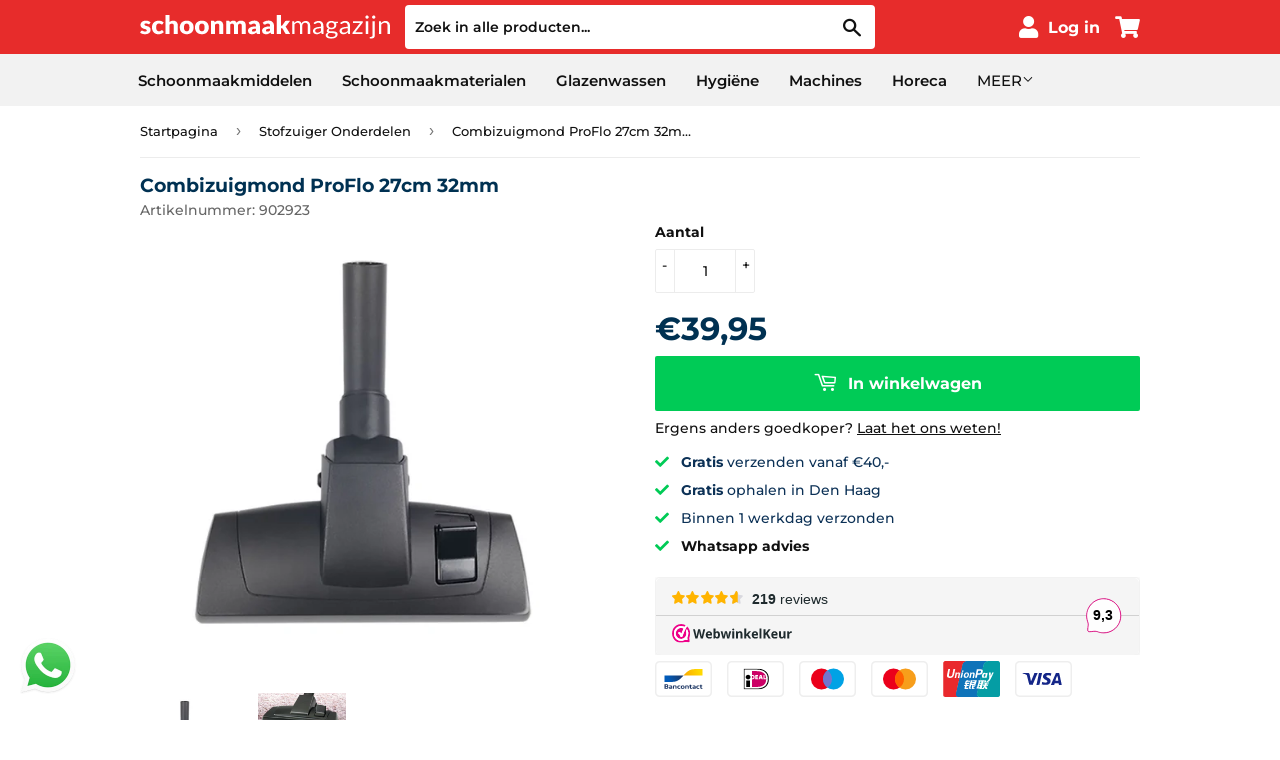

--- FILE ---
content_type: text/html; charset=UTF-8
request_url: https://www.modules4u.biz/shopify/exemptify/js/fix_prices_v1.js.php?shop=schoonmaakmagazijn.myshopify.com&country=NL&vat=21&off&show_original_price&style=Y29sb3I6IzAwMzE1Mjtmb250LXNpemU6IDEuMmVtO2ZvbnQtd2VpZ2h0OiBib2xkZXI7&inc_style=Y29sb3I6IzAwMzE1Mjtmb250LXNpemU6IDAuNmVtO2ZvbnQtd2VpZ2h0OiBub3JtYWw7&two_lines&vat_included_setting=false&no_local_id&tax_included=false&shop_currency=EUR&actual_currency=EUR&num_currencies=1&customer_exempt=&current_country=NL&
body_size: 184
content:
window.is_EU = false;var ev = new CustomEvent("ExemptifyLoaded");window.ExemptifyTriggerUpdate = function(){};window.customer_ip = "3.18.213.221";document.dispatchEvent(ev);

--- FILE ---
content_type: text/javascript
request_url: https://www.schoonmaakmagazijn.nl/cdn/shop/t/52/compiled_assets/scripts.js?v=8856
body_size: -455
content:
(function(){var __sections__={};(function(){for(var i=0,s=document.getElementById("sections-script").getAttribute("data-sections").split(",");i<s.length;i++)__sections__[s[i]]=!0})(),function(){if(__sections__.header)try{var $=window.jQuery;toggleText=function(){var active=$("#mobile-zekerheden .item.active"),next=active.next();next.length===0&&(next=$("#mobile-zekerheden .item:first")),active.removeClass("active"),next.addClass("active")},setInterval(toggleText,4e3)}catch(e){console.error(e)}}(),function(){if(__sections__["homepage-info"])try{var $=window.jQuery;toggleSlide=function(){var active=$("#slider .slide.active"),next=active.next();next.length===0&&(next=$("#slider .slide:first")),active.removeClass("active"),next.addClass("active")},setInterval(toggleSlide,6e3)}catch(e){console.error(e)}}()})();
//# sourceMappingURL=/cdn/shop/t/52/compiled_assets/scripts.js.map?v=8856
